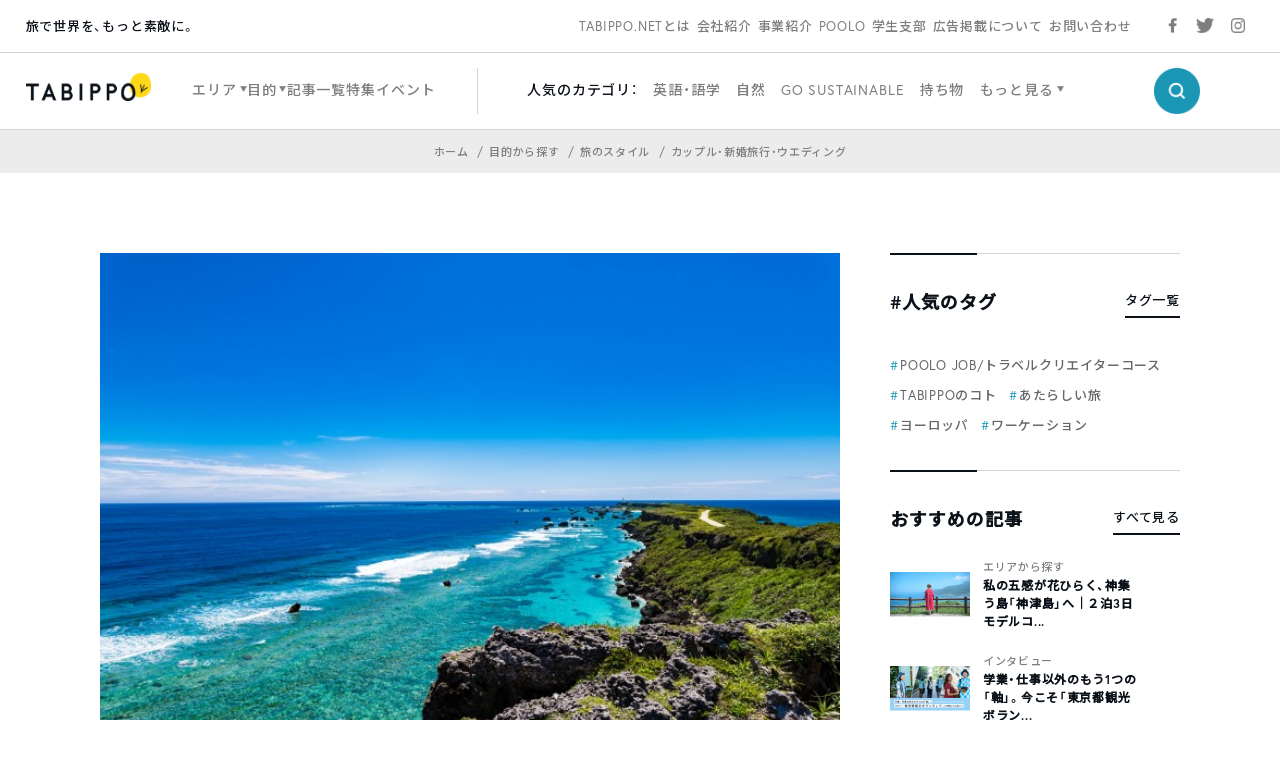

--- FILE ---
content_type: text/html; charset=utf-8
request_url: https://www.google.com/recaptcha/api2/aframe
body_size: 135
content:
<!DOCTYPE HTML><html><head><meta http-equiv="content-type" content="text/html; charset=UTF-8"></head><body><script nonce="tFavSp3qK9KwWtrf3lDS1w">/** Anti-fraud and anti-abuse applications only. See google.com/recaptcha */ try{var clients={'sodar':'https://pagead2.googlesyndication.com/pagead/sodar?'};window.addEventListener("message",function(a){try{if(a.source===window.parent){var b=JSON.parse(a.data);var c=clients[b['id']];if(c){var d=document.createElement('img');d.src=c+b['params']+'&rc='+(localStorage.getItem("rc::a")?sessionStorage.getItem("rc::b"):"");window.document.body.appendChild(d);sessionStorage.setItem("rc::e",parseInt(sessionStorage.getItem("rc::e")||0)+1);localStorage.setItem("rc::h",'1769263695146');}}}catch(b){}});window.parent.postMessage("_grecaptcha_ready", "*");}catch(b){}</script></body></html>